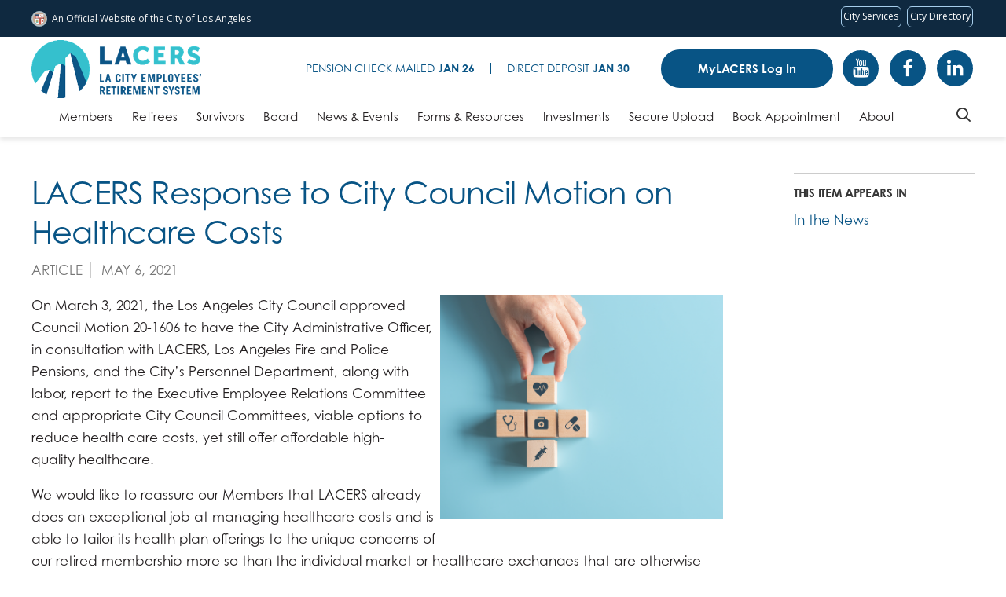

--- FILE ---
content_type: text/css
request_url: https://cdn.icomoon.io/66770/LACERS/style.css?ndgpxk
body_size: 8851
content:
@font-face {
  font-family: 'theme';
  src: url("[data-uri]") format('truetype');
  font-weight: normal;
  font-style: normal;
  font-display: block;
}

[class^="theme-"], [class*=" theme-"] {
  /* use !important to prevent issues with browser extensions that change fonts */
  font-family: 'theme' !important;
  speak: never;
  font-style: normal;
  font-weight: normal;
  font-variant: normal;
  text-transform: none;
  line-height: 1;

  /* Better Font Rendering =========== */
  -webkit-font-smoothing: antialiased;
  -moz-osx-font-smoothing: grayscale;
}

.theme-hourglass-2:before {
  content: "\e90a";
}
.theme-hourglass-half:before {
  content: "\e90a";
}
.theme-facebook:before {
  content: "\f09a";
}
.theme-twitter:before {
  content: "\f099";
}
.theme-instagram:before {
  content: "\f16d";
}
.theme-youtube:before {
  content: "\f167";
}
.theme-linkedin:before {
  content: "\f0e1";
}
.theme-google:before {
  content: "\f1a0";
}
.theme-pinterest:before {
  content: "\f231";
}
.theme-flickr:before {
  content: "\f16e";
}
.theme-menu:before {
  content: "\2261";
}
.theme-close:before {
  content: "\2716";
}
.theme-search:before {
  content: "\1f50d";
}
.theme-search-close:before {
  content: "\e909";
}
.theme-plus:before {
  content: "\2795";
}
.theme-minus:before {
  content: "\2796";
}
.theme-down:before {
  content: "\e900";
}
.theme-up:before {
  content: "\e901";
}
.theme-translate:before {
  content: "\e902";
}
.theme-calculator:before {
  content: "\e903";
}
.theme-docs:before {
  content: "\e904";
}
.theme-flag:before {
  content: "\e905";
}
.theme-heart:before {
  content: "\e906";
}
.theme-laptop:before {
  content: "\e907";
}
.theme-run:before {
  content: "\e908";
}
.theme-plus_sm:before {
  content: "\2b";
}
.theme-minus_sm:before {
  content: "\2d";
}
.theme-close_sm:before {
  content: "\d7";
}
.theme-plus_sm_circle:before {
  content: "\2295";
}
.theme-minus_sm_circle:before {
  content: "\2296";
}
.theme-close_sm_circle:before {
  content: "\2297";
}
